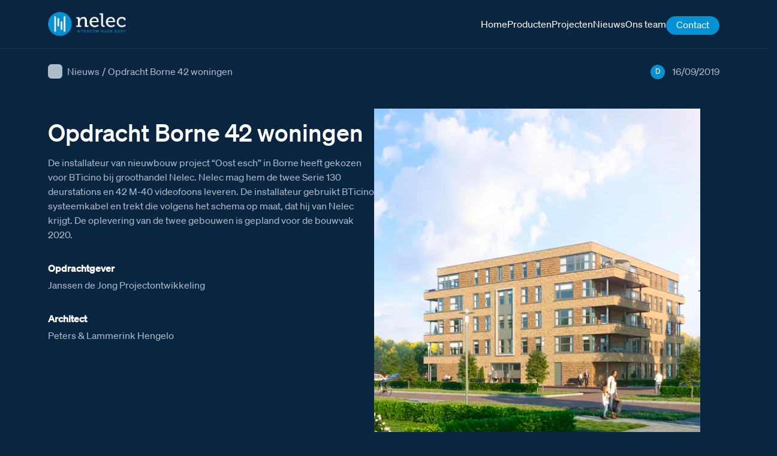

--- FILE ---
content_type: text/html; charset=UTF-8
request_url: https://www.nelec.com/opdracht-borne-42-woningen/
body_size: 12252
content:

<!DOCTYPE html>
<html lang="en-US" prefix="og: https://ogp.me/ns#">
<head>
	<meta charset=UTF-8>
	<meta http-equiv="X-UA-Compatible" content="IE=edge">
	<meta name="viewport" content="width=device-width, initial-scale=1.0">

    
   
	<link rel="stylesheet" href="https://cdn.plyr.io/3.7.3/plyr.css" />
	
<!-- Search Engine Optimization by Rank Math PRO - https://rankmath.com/ -->
<title>Opdracht Borne 42 woningen BTicino intercom</title>
<meta name="description" content="Opdracht Borne 42 woningen BTicino intercom"/>
<meta name="robots" content="follow, index, max-image-preview:large"/>
<link rel="canonical" href="https://www.nelec.com/opdracht-borne-42-woningen/" />
<meta property="og:locale" content="en_US" />
<meta property="og:type" content="article" />
<meta property="og:title" content="Opdracht Borne 42 woningen BTicino intercom" />
<meta property="og:description" content="Opdracht Borne 42 woningen BTicino intercom" />
<meta property="og:url" content="https://www.nelec.com/opdracht-borne-42-woningen/" />
<meta property="og:site_name" content="Nelec - Intercom made easy" />
<meta property="article:section" content="Uncategorized" />
<meta property="og:image" content="https://nelec.b-cdn.net/wp-content/uploads/2023/05/Nelec_Landscape_RGB-02-1024x538.png" />
<meta property="og:image:secure_url" content="https://nelec.b-cdn.net/wp-content/uploads/2023/05/Nelec_Landscape_RGB-02-1024x538.png" />
<meta property="og:image:width" content="1024" />
<meta property="og:image:height" content="538" />
<meta property="og:image:alt" content="Intercom Opdracht Borne 42 woningen" />
<meta property="og:image:type" content="image/png" />
<meta property="article:published_time" content="2019-09-16T00:00:00+00:00" />
<meta name="twitter:card" content="summary_large_image" />
<meta name="twitter:title" content="Opdracht Borne 42 woningen BTicino intercom" />
<meta name="twitter:description" content="Opdracht Borne 42 woningen BTicino intercom" />
<meta name="twitter:image" content="https://nelec.b-cdn.net/wp-content/uploads/2023/05/Nelec_Landscape_RGB-02-1024x538.png" />
<meta name="twitter:label1" content="Written by" />
<meta name="twitter:data1" content="Frédéric Meershoek" />
<meta name="twitter:label2" content="Time to read" />
<meta name="twitter:data2" content="Less than a minute" />
<script type="application/ld+json" class="rank-math-schema-pro">{"@context":"https://schema.org","@graph":[{"@type":"Organization","@id":"https://www.nelec.com/#organization","name":"Nelec - Intercom made easy","logo":{"@type":"ImageObject","@id":"https://www.nelec.com/#logo","url":"https://nelec.b-cdn.net/wp-content/uploads/2023/05/logo-vierkant-01.png","contentUrl":"https://nelec.b-cdn.net/wp-content/uploads/2023/05/logo-vierkant-01.png","caption":"Nelec - Intercom made easy","inLanguage":"en-US","width":"1000","height":"1000"}},{"@type":"WebSite","@id":"https://www.nelec.com/#website","url":"https://www.nelec.com","name":"Nelec - Intercom made easy","publisher":{"@id":"https://www.nelec.com/#organization"},"inLanguage":"en-US"},{"@type":"ImageObject","@id":"https://nelec.b-cdn.net/wp-content/uploads/2023/05/Nelec_Landscape_RGB-02.png","url":"https://nelec.b-cdn.net/wp-content/uploads/2023/05/Nelec_Landscape_RGB-02.png","width":"5001","height":"2626","inLanguage":"en-US"},{"@type":"BreadcrumbList","@id":"https://www.nelec.com/opdracht-borne-42-woningen/#breadcrumb","itemListElement":[{"@type":"ListItem","position":"1","item":{"@id":"https://www.nelec.com","name":"Home"}},{"@type":"ListItem","position":"2","item":{"@id":"https://www.nelec.com/opdracht-borne-42-woningen/","name":"Opdracht Borne 42 woningen"}}]},{"@type":"WebPage","@id":"https://www.nelec.com/opdracht-borne-42-woningen/#webpage","url":"https://www.nelec.com/opdracht-borne-42-woningen/","name":"Opdracht Borne 42 woningen BTicino intercom","datePublished":"2019-09-16T00:00:00+00:00","dateModified":"2019-09-16T00:00:00+00:00","isPartOf":{"@id":"https://www.nelec.com/#website"},"primaryImageOfPage":{"@id":"https://nelec.b-cdn.net/wp-content/uploads/2023/05/Nelec_Landscape_RGB-02.png"},"inLanguage":"en-US","breadcrumb":{"@id":"https://www.nelec.com/opdracht-borne-42-woningen/#breadcrumb"}},{"image":{"@id":"https://nelec.b-cdn.net/wp-content/uploads/2023/05/Nelec_Landscape_RGB-02.png"},"@type":"Off","@id":"https://www.nelec.com/opdracht-borne-42-woningen/#schema-3754453","isPartOf":{"@id":"https://www.nelec.com/opdracht-borne-42-woningen/#webpage"},"publisher":{"@id":"https://www.nelec.com/#organization"},"inLanguage":"en-US","mainEntityOfPage":{"@id":"https://www.nelec.com/opdracht-borne-42-woningen/#webpage"}}]}</script>
<!-- /Rank Math WordPress SEO plugin -->

<link rel='dns-prefetch' href='//nelec.b-cdn.net' />

<link href='https://nelec.b-cdn.net' rel='preconnect' />
<style id='wp-img-auto-sizes-contain-inline-css'>
img:is([sizes=auto i],[sizes^="auto," i]){contain-intrinsic-size:3000px 1500px}
/*# sourceURL=wp-img-auto-sizes-contain-inline-css */
</style>
<link rel='stylesheet' id='main-css' href='https://nelec.b-cdn.net/wp-content/themes/lowtide/assets/build/stylesheets/main.css?ver=1718276989' media='all' />
<script src="https://nelec.b-cdn.net/wp-includes/js/jquery/jquery.min.js?ver=3.7.1" id="jquery-core-js"></script>
<link rel="https://api.w.org/" href="https://www.nelec.com/wp-json/" /><link rel="alternate" title="JSON" type="application/json" href="https://www.nelec.com/wp-json/wp/v2/posts/93772" /><!-- start Simple Custom CSS and JS -->
<style>
:where(.wp-block-search__button-inside .wp-block-search__inside-wrapper) {
    border: 0 !important;
    padding: 0 !important;
}

.landingpage figcaption{
	display: none;
}

.page .text-block h2.text-block__heading {
    max-width: 90%;
}

.single-docs .document-video video {
	width: 100%;
}

.post-video {
	padding-bottom: 6rem;
}

.post-video  video {
	width: 100%;	
}

.nothing-found {
	display:flex;
	flex-direction: column;
	row-gap: 1rem;
}

.product-manual-video {
	padding-top: 6rem;
	padding-bottom: 6rem;
}

.product-manual-video .product-manual-video__heading {
	margin-bottom: 3rem;
}

.product-manual-video video {
	width: 100%;
}

.home .hero {
	min-height: 500px;
	margin-top: 35px;
}


.home .wp-block-search__inside-wrapper {
	border-radius:9999px;
}</style>
<!-- end Simple Custom CSS and JS -->
<!-- start Simple Custom CSS and JS -->
<style>
.landingspage #site-wrapper #content .viewer360 .container,
.single #site-wrapper #content .viewer360  .container {
	display: flex;
	align-items: center;
	justify-content: center;
	height: auto;
	max-height: 750px !important;
	margin-top: auto !important;
	margin-bottom: auto !important;
}

.landingspage #site-wrapper #content .viewer360 .container canvas,
.single #site-wrapper #content .viewer360  .container  canvas{
	height: auto !important;
}

.btn-to-top {
	display: none;
}</style>
<!-- end Simple Custom CSS and JS -->
<!-- start Simple Custom CSS and JS -->
<style>
@media screen and (min-width: 767px) and (max-width: 1023px){
	.home .wp-block-basic-blocks-hero-block.hero{
		height: 70vh !important;
		padding-top: 50px;
	}

	.home .wp-block-basic-blocks-hero-block.hero h1{
		line-height: 3.2rem;
	}
}

@media screen and (min-width: 1024px){
	.home .wp-block-basic-blocks-hero-block.hero{
		height: 70vh !important;
		padding-top: 70px;
	}

	.home .wp-block-basic-blocks-hero-block.hero h1{
		line-height: 3.2rem;
	}

}

@media screen and (min-width: 66rem){
	body {
		font-size: 1rem;
	}
}

.page-contact .wpforms-recaptcha-container{
	margin-top: calc(1rem + 7px);
}

#site-header .site-nav:not(.site-nav--footer) .menu-item--highlight>a {
    padding: 0.3rem 1rem 4.9rem 1rem;
    padding-bottom: calc(0.3rem + 3px);
}

.home .wp-block-basic-blocks-hero-block.hero .hero__media {
    height: 100vh;
    opacity: 0.40;
}

body.vve-page{
	font-size: 16px;
	color: #d6e1eb;
}

body.vve-page .text-block ul{
	padding-inline-start: 25px;
}

body.vve-page .container--horizontal.special-vve{
	flex-direction: column;
}

body.vve-page .text-block ul:not(.page-numbers){
	list-style-type: none;
}

body.vve-page .text-block ul:not(.page-numbers) li:before {
	filter: brightness(0) saturate(100%) invert(100%) sepia(100%) saturate(0%) hue-rotate(237deg) brightness(106%) contrast(102%);
    content: "";
    width: 15px;
    height: 10px;
    background-image: url(https://nelec.b-cdn.net/wp-content/uploads/2023/05/checkmark.svg);
    background-repeat: no-repeat;
    background-size: contain;
    background-position: center;
    display: inline-block;
	margin-right: -15px;
    position: relative;
    left: -28px;
    margin-top: 8px;
}


.vve-page .btn-accent{
	font-size: 16px;
    padding: 11px 18px 13px 20px;
    color: #fff;
	font-weight:500;
}

.vve-page .btn-accent::after{
	    width: 1.3rem;
	filter: brightness(0) saturate(100%) invert(100%) sepia(0%) saturate(30%) hue-rotate(102deg) brightness(106%) contrast(106%);
}

.vve-page .first-row .mt-small{
	margin-top: -15px;
}

.vve-page .first-row .mt-small.sub-col {
    margin-top: 10px;
}

.vve-page .container--horizontal.extra-row{
	margin-top: 4em;
}

.vve-page .p-tb {
    padding-top: 5rem;
}

.vve-page .data-item:nth-child(1), .vve-page .data-item:nth-child(3){
	display: none;
}

.vve-page .data-item__amount{
	font-size: 2.5em;
}

.vve-page .p-tb .row{
	    row-gap: 2rem;
}

.vve-page .one-col-text{
	margin:auto;
}

.vve-page .section-accordion{
	margin-top: 4em;
}

.vve-page .custom-acc-title, .vve-page h3{
	font-size: 1.75rem;
	color: #fff;
    font-family: "Soehne Kraftig",Helvetica,sans-serif;
    font-weight: normal;
    line-height: 1.25;
}

.vve-page .custom-acc-title{
	margin-bottom: 1em;
}

/* .vve-page .p-tb .mt-small{
	margin-top: -20px;
} */

.vve-page .p-tb .btn-container {
	margin-top: 0;
	margin-bottom: 20px;
}

.vve-page h1{
	line-height: 1.2;
}

.vve-page .text-block h2+p, .vve-page .text-block h2+p+p, .vve-page .text-block h2+ul {
    max-width: 500px;
}

/* Fix header shift */
@media screen and (min-width: 48rem){
	.page .container {
		padding-left: 2rem;
		padding-right: 2rem;
	}
	
	.vve-page .container--horizontal {
		-moz-column-gap: 4rem;
		column-gap: 4rem;
	}
}


.accordion-item:after {
    background-image: url(https://nelec.b-cdn.net/wp-content/uploads/2023/03/chevron_down_white-01.svg);
	background-repeat: no-repeat;
	background-size: cover;
    width: 25px;
    height: 25px;
    position: absolute;
    content: "";
    display: block;
    right: 20px;
    top: 20px;
	transition: .2s;
}

.accordion-item.is-open:after{
	transform: rotate(180deg);
}

.section-accordion .accordion-item__heading {
	padding-right: 2rem;
}

@media screen and (max-width: 767px){
	.section-accordion .accordion-item {
		padding: 1rem 3rem 1rem 1.5rem;
/* 		height: 70px; */
	}
	
	.section-accordion .accordion-item__heading {
		margin-bottom: 2rem;

	}
	
	.accordion-item:after{
		right: 10px;
		top: 24px;
		transition: .2s;
	}	
	
	.related-products-mobile .swiper-button-next,
	.related-posts .swiper-button-next {
		right: 0rem;
	}

	.section-accordion > .container{
		padding-left: 1em;
		padding-right: 1em;
	}
	
}



.single-producten .product-variations-items {
	justify-content: unset;
}

.related-item__link--media .related-item__media {
	width: 100%;
	height: 100%;
	object-fit: contain;
}

.archive .no-results {
	font-size: 1.25rem;
	max-width: 600px;
}

/* pagination */
.pagination .page-numbers.current {
	opacity: 1;
	background-color: #fff;
	color: rgba(10, 37, 64);
}

.pagination .page-numbers:hover {
	opacity: 1;
	background-color: #fff;
	color: rgba(10, 37, 64);
}


/* 360 viewer */
.single .Magic360-container .Magic360.m360-spin-x div {
	opacity: 1 !important;
}

.single .m360-loader {
	opacity: 1;
	transition: opacity 250ms ease;
}

.single .Magic360-container .Magic360.m360-spin-x .m360-loader[data-progress="100%"] {
	opacity: 0 !important;
}

/* single referenties */
.related-item--reference .related-item__link--media .related-item__media {
	width: 100%;
	height: 100%;
	object-fit: cover;
}

.post-featured-image .container {
	background-color: transparent;
}

@media screen and (min-width: 66rem) {
.post-featured-image .container {
	height: 525px;
  }
}


// 360viewer
body.single #main .Magic360-container .Magic360.m360-spin-x div {
	opacity: 0 !important;
	color: transparent !important;
}

body.single #content #main .Magic360-container .Magic360.m360-spin-x div a {
	opacity: 0 !important;
	color: transparent !important;
}

@media screen and (max-width: 36rem) {
	.single #site-wrapper #content .viewer360 .container {
		height: auto;
		max-height: 75vh;
	}
	
	.post-header-specs {
		overflow: hidden;
	}
}


/* team */
.team-item__image {
	max-width: 320px;
	height: 320px;
	margin-left: auto;
	margin-right: auto;
	object-fit: cover;
}

.team-block {
	row-gap: 6rem;
}
@media screen and (min-width: 48rem) {
	.team-item__image {
		max-width: 250px;
		height: 250px;
	}
}
@media screen and (min-width: 74rem) {
	.team-item__image {
		max-width: 320px;
		height: 320px;
	}
}




.ringtones-wrapper::after {
	pointer-events: none;
}



.producten-template-default .description h3 {
	margin-top: 1rem;
}

.producten-template-default .description h3:first-child {
	margin-top: 0;
}

.projectschema-template-default .post-featured-image__media {
	object-fit: contain;
	object-position: center;
}



.error404 #main {
padding-top: 18rem;
}

.error404 #main > .container {
	height: 100%;
	justify-content:center;
	align-items: center;
}

.error404 .not-found__content {
	margin-top: 1rem;
	max-width: 350px;
	text-align: center;
}





// homepage
.home .hero .wp-block-search__button:hover {
  color: #0492d4;
}

.home .hero .wp-block-search__button {
	border-color: #0492d4 !important;
	transition: 250ms ease-in-out;
}

.home .wp-block-search__button:hover {
	  color: #0492d4 !important;
}






.team-item__image {
  width: 100%;
}



.related-item__name {
	color: #fff;
}

/* fix detail page width for description boxes */
@media screen and (min-width: 66rem) {
	.description-item__text, .description-item__media {
		flex-basis: unset;
		width: calc(50% - 1rem);
	}
}



/* docs featured image - display full image */
.single-docs .post-featured-image__media {
	object-fit: contain;
	object-position: center;
}

/* landingspagina */
.page-template-template-landingspage .description-item .description-item__media,
.page-template-template-landingspage .description-item .description-item__text{
	width: 100%;
}

/* seo bram */
.seo-bram {
	font-size: 1rem;
	color: #0a2540;
}</style>
<!-- end Simple Custom CSS and JS -->
	<script>
		jQuery(document).ready(function($) {
			$('img').error(function() {
				$(this).attr('src', '/wp-content/px/F-2000.png');
			});
		});
	</script>

	<!-- Global site tag (gtag.js) - Google Analytics - GOOGLE ANALYTICS 4 -->
	<script async src="https://www.googletagmanager.com/gtag/js?id=G-XKMS64SC64"></script>
	<script>
		window.dataLayer = window.dataLayer || [];

		function gtag() {
			dataLayer.push(arguments);
		}
		gtag('js', new Date());

		gtag('config', 'G-XKMS64SC64');
	</script>


	<!-- Global site tag (gtag.js) - Google Analytics - GOOGLE ANALYTICS UNIVERSAL -->
	<script async src="https://www.googletagmanager.com/gtag/js?id=UA-40728269-1"></script>
	<script>
		window.dataLayer = window.dataLayer || [];

		function gtag() {
			dataLayer.push(arguments);
		}
		gtag('js', new Date());

		gtag('config', 'UA-40728269-1');
	</script>

	        <style>
            .aelm-link-group { 
                margin: 20px 0; 
                padding: 15px; 
                border: 1px solid #ddd; 
                border-radius: 5px;
                background: #f9f9f9;
            }
            .aelm-group-title { 
                margin-top: 0; 
                color: #333;
                font-size: 1.2em;
            }
            .aelm-link-item { 
                margin: 10px 0; 
                padding: 10px;
                background: white;
                border-left: 3px solid #0073aa;
                border-radius: 3px;
            }
            .aelm-link { 
                text-decoration: none; 
                color: #0073aa; 
                font-weight: bold;
                display: flex;
                align-items: center;
            }
            .aelm-link:hover { 
                color: #005a87; 
            }
            .aelm-icon { 
                width: 16px; 
                height: 16px; 
                margin-right: 8px; 
                vertical-align: middle; 
            }
            .aelm-before-text, .aelm-after-text { 
                margin: 10px 0; 
                font-style: italic;
                color: #666;
            }
            .aelm-link-before, .aelm-link-after { 
                font-size: 0.9em; 
                color: #666;
                margin: 5px 0;
            }
        </style>
        <link rel="icon" href="https://nelec.b-cdn.net/wp-content/uploads/2022/09/cropped-favicon-180x180-1-150x150-1-100x100.png" sizes="32x32" />
<link rel="icon" href="https://nelec.b-cdn.net/wp-content/uploads/2022/09/cropped-favicon-180x180-1-150x150-1.png" sizes="192x192" />
<link rel="apple-touch-icon" href="https://nelec.b-cdn.net/wp-content/uploads/2022/09/cropped-favicon-180x180-1-150x150-1.png" />
<meta name="msapplication-TileImage" content="https://nelec.b-cdn.net/wp-content/uploads/2022/09/cropped-favicon-180x180-1-150x150-1.png" />
<meta name="generator" content="WP Rocket 3.20.1.2" data-wpr-features="wpr_cdn wpr_preload_links wpr_desktop" /></head>
<body class="wp-singular post-template-default single single-post postid-93772 single-format-standard wp-theme-lowtide ">

	<div data-rocket-location-hash="d742042d86adbb12979affe948784cc4" id="site-wrapper">
		
		
<header data-rocket-location-hash="49f76a278c41d7b82ffb1a4cdf07c2cc" id="site-header" class="header-type_0">
	<div data-rocket-location-hash="40f22408a88335a0945fffe944caafc3" class="container">

					
			
<div class="site-branding">

		
		<a href="/" rel="home">
			<img class="site-branding__image" src="https://nelec.b-cdn.net/wp-content/themes/lowtide/assets/build/images/company/company-logo.svg" alt="Nelec">
		</a>


				
</div><!-- .site-branding -->
			<div class="header-content-wrapper header-content-wrapper--left">
				

			<nav class="site-nav site-nav--primary" role="navigation" aria-label="Main Menu">
			<ul class="menu" role="list">
				
			

	
	<li class="menu-item  ">
		<a class="menu-item__link"
			href="https://www.nelec.com/"
			title="Home"
			target="_self"
		>
						
			<span class="menu-item__text">Home</span>
		</a><!-- .menu-item__link -->
	</li><!-- .menu-item -->




	
	<li class="menu-item  ">
		<a class="menu-item__link"
			href="/producten/?type%5B%5D=videofoon&#038;brand%5B%5D=bticino"
			title="Producten"
			target="_self"
		>
						
			<span class="menu-item__text">Producten</span>
		</a><!-- .menu-item__link -->
	</li><!-- .menu-item -->




	
	<li class="menu-item  ">
		<a class="menu-item__link"
			href="https://www.nelec.com/projecten/"
			title="Projecten"
			target="_self"
		>
						
			<span class="menu-item__text">Projecten</span>
		</a><!-- .menu-item__link -->
	</li><!-- .menu-item -->




	
	<li class="menu-item  ">
		<a class="menu-item__link"
			href="https://www.nelec.com/nieuws/"
			title="Nieuws"
			target="_self"
		>
						
			<span class="menu-item__text">Nieuws</span>
		</a><!-- .menu-item__link -->
	</li><!-- .menu-item -->




	
	<li class="menu-item  ">
		<a class="menu-item__link"
			href="https://www.nelec.com/ons-team/"
			title="Ons team"
			target="_self"
		>
						
			<span class="menu-item__text">Ons team</span>
		</a><!-- .menu-item__link -->
	</li><!-- .menu-item -->




	
	<li class="menu-item  menu-item--highlight">
		<a class="menu-item__link"
			href="https://www.nelec.com/direct-contact-met-nelec/"
			title="Contact"
			target="_self"
		>
						
			<span class="menu-item__text">Contact</span>
		</a><!-- .menu-item__link -->
	</li><!-- .menu-item -->




			</ul><!-- .menu -->
		</nav><!-- .site-nav -->
	
			</div><!-- .header-content-wrapper--left -->
		

				
		
<input id="nav-control" type="checkbox">

<div class="nav-control">
	<label class="nav-control__label" for="nav-control"></label>
	<button class="btn-ham btn-ham--open">
		<span class="btn-ham__line btn-ham__line-top"></span>
		<span class="btn-ham__line btn-ham__line-middle"></span>
		<span class="btn-ham__line btn-ham__line-bottom"></span>
	</button> <!-- .btn-ham -->
</div><!-- .nav-control -->
	</div><!-- .container -->
</header><!-- #site-header --><div data-rocket-location-hash="9aeef69b3a30307314ed240f74205056" id="content" class="site-content"><main data-rocket-location-hash="5fe481d74ed389f656ddbee196eb8ebf" id="main" class="site-main"><header class=post-header><div class="container"><div class="breadcrumbs"><span class="breadcrumbs-item breadcrumbs-item--type"><a class="breadcrumbs-item__link" href="/nieuws">Nieuws</a></span><span class="breadcrumbs__seperator">/</span><span class="breadcrumbs-item breadcrumbs-item--title">Opdracht Borne 42 woningen</span></div><ul class="post-header-specs" role="list">
<li class="post-header-specs-item">
			<span class="post-header-specs-item__icon">D</span>
	
			<span class="post-header-specs-item__name">16/09/2019</span>
	
	<div class="post-header-specs-item__info">
		Datum van oplevering	</div>
</li><!-- .post-header-specs-item -->

</ul></div></header><div class="description"><div class="container">
	
		
		<div class="description-item description-item--image description-item--description ">
							<div class="description-item__text">

											<h1>Opdracht Borne 42 woningen</h1>
					
					<p>De installateur van nieuwbouw project “Oost esch” in Borne heeft gekozen voor BTicino bij groothandel Nelec. Nelec mag hem de twee Serie 130 deurstations en 42 M-40 videofoons leveren. De installateur gebruikt BTicino systeemkabel en trekt die volgens het schema op maat, dat hij van Nelec krijgt. De oplevering van de twee gebouwen is gepland voor de bouwvak 2020.</p>
<p><strong>Opdrachtgever</strong><br />
Janssen de Jong Projectontwikkeling</p>
<p><strong>Architect</strong><br />
Peters &#038; Lammerink Hengelo</p>
				</div>
			
							<img class="description-item__media" src="https://nelec.b-cdn.net/wp-content/uploads/2020/06/GBM_19-0861.jpg?width=550" alt="" width="500" height="700" loading="lazy">
					</div>

	
	
	
	
	
	
	</div></div><section class="related-posts related-posts--product"><div class="container"><div class="related-posts-intro"><h2 class="related-posts__heading">Producten uit dit bericht</h2><a class="btn-secondary" href="/projecten/?related_id=93772" title="Bekijk alle toegepaste items">Alle producten uit dit bericht</a></div><div class="related-products-mobile"><div class="swiper"><div class="swiper-wrapper">
<div class="swiper-slide related-item">
	<a class="related-item__link--media" href="https://www.nelec.com/producten/deurstation-serie-131v-met-bticino-beldrukkers/">
		<img class="related-item__media  " src="https://nelec.b-cdn.net/wp-content/px/Q-3350.png?width=600" alt="" width="500" height="275" loading="lazy">
	</a>

		
	<p class="related-item__name">Deurstation Serie 131V met BTicino beldrukkers</p>

		<a class="related-item__link--brand" href="/bticino">
					<img class="related-item__brand" src="https://nelec.b-cdn.net/wp-content/themes/lowtide/assets/build/images/brands/bticino.svg" alt="" width="70" height="12" loading="lazy">
			</a><!-- .related-item__link -->
	
	<a class="related-item__link" href="https://www.nelec.com/producten/deurstation-serie-131v-met-bticino-beldrukkers/">Bekijk product</a>
</div><!-- .related-item .swiper-slide -->
<div class="swiper-slide related-item">
	<a class="related-item__link--media" href="https://www.nelec.com/producten/e-67-systeemvoeding/">
		<img class="related-item__media image-ratio--100 " src="https://nelec.b-cdn.net/wp-content/px/Q-3443.png?width=600" alt="" width="500" height="275" loading="lazy">
	</a>

		
	<p class="related-item__name">E-67 systeemvoeding</p>

		<a class="related-item__link--brand" href="/bticino">
					<img class="related-item__brand" src="https://nelec.b-cdn.net/wp-content/themes/lowtide/assets/build/images/brands/bticino.svg" alt="" width="70" height="12" loading="lazy">
			</a><!-- .related-item__link -->
	
	<a class="related-item__link" href="https://www.nelec.com/producten/e-67-systeemvoeding/">Bekijk product</a>
</div><!-- .related-item .swiper-slide -->
<div class="swiper-slide related-item">
	<a class="related-item__link--media" href="https://www.nelec.com/producten/dz-rel/">
		<img class="related-item__media image-ratio--50 " src="https://nelec.b-cdn.net/wp-content/px/Q-3331.png?width=600" alt="" width="500" height="275" loading="lazy">
	</a>

		
	<p class="related-item__name">DZ-Rel</p>

		<a class="related-item__link--brand" href="/bticino">
					<img class="related-item__brand" src="https://nelec.b-cdn.net/wp-content/themes/lowtide/assets/build/images/brands/bticino.svg" alt="" width="70" height="12" loading="lazy">
			</a><!-- .related-item__link -->
	
	<a class="related-item__link" href="https://www.nelec.com/producten/dz-rel/">Bekijk product</a>
</div><!-- .related-item .swiper-slide -->
<div class="swiper-slide related-item">
	<a class="related-item__link--media" href="https://www.nelec.com/producten/m-40-bergen-videofoon/">
		<img class="related-item__media image-ratio--200 " src="https://nelec.b-cdn.net/wp-content/px/Q-3041.png?width=600" alt="" width="500" height="275" loading="lazy">
	</a>

		
	<p class="related-item__name">M-40 Bergen videofoon</p>

		<a class="related-item__link--brand" href="/bticino">
					<img class="related-item__brand" src="https://nelec.b-cdn.net/wp-content/themes/lowtide/assets/build/images/brands/bticino.svg" alt="" width="70" height="12" loading="lazy">
			</a><!-- .related-item__link -->
	
	<a class="related-item__link" href="https://www.nelec.com/producten/m-40-bergen-videofoon/">Bekijk product</a>
</div><!-- .related-item .swiper-slide -->
<div class="swiper-slide related-item">
	<a class="related-item__link--media" href="https://www.nelec.com/producten/vv-videoverdeler/">
		<img class="related-item__media image-ratio--50 " src="https://nelec.b-cdn.net/wp-content/px/Q-3026.png?width=600" alt="" width="500" height="275" loading="lazy">
	</a>

		
	<p class="related-item__name">VV Videoverdeler</p>

		<a class="related-item__link--brand" href="/bticino">
					<img class="related-item__brand" src="https://nelec.b-cdn.net/wp-content/themes/lowtide/assets/build/images/brands/bticino.svg" alt="" width="70" height="12" loading="lazy">
			</a><!-- .related-item__link -->
	
	<a class="related-item__link" href="https://www.nelec.com/producten/vv-videoverdeler/">Bekijk product</a>
</div><!-- .related-item .swiper-slide -->
<div class="swiper-slide related-item">
	<a class="related-item__link--media" href="https://www.nelec.com/producten/schema-en-service-video/">
		<img class="related-item__media  " src="https://nelec.b-cdn.net/wp-content/px/Q-3556.png?width=600" alt="" width="500" height="275" loading="lazy">
	</a>

		
	<p class="related-item__name">Schema en service video</p>

		<a class="related-item__link--brand" href="/bticino">
					<img class="related-item__brand" src="https://nelec.b-cdn.net/wp-content/themes/lowtide/assets/build/images/brands/bticino.svg" alt="" width="70" height="12" loading="lazy">
			</a><!-- .related-item__link -->
	
	<a class="related-item__link" href="https://www.nelec.com/producten/schema-en-service-video/">Bekijk product</a>
</div><!-- .related-item .swiper-slide --></div><div class="swiper-button-prev"></div><div class="swiper-button-next"></div><div class="swiper-scrollbar"></div></div></div><div class="related-posts-items related-posts-items--overview">
<div class="related-item">
	<a class="related-item__link--media" href="https://www.nelec.com/producten/deurstation-serie-131v-met-bticino-beldrukkers/">
		<img class="related-item__media " src="https://nelec.b-cdn.net/wp-content/px/Q-3350.png?width=250" alt="" width="500" height="275" loading="lazy">
	</a>

	<p class="related-item__info">Deurstation Serie 131V met BTicino beldrukkers</p>
</div><!-- .related-item -->
<div class="related-item">
	<a class="related-item__link--media" href="https://www.nelec.com/producten/e-67-systeemvoeding/">
		<img class="related-item__media image-ratio--100" src="https://nelec.b-cdn.net/wp-content/px/Q-3443.png?width=250" alt="" width="500" height="275" loading="lazy">
	</a>

	<p class="related-item__info">E-67 systeemvoeding</p>
</div><!-- .related-item -->
<div class="related-item">
	<a class="related-item__link--media" href="https://www.nelec.com/producten/dz-rel/">
		<img class="related-item__media image-ratio--50" src="https://nelec.b-cdn.net/wp-content/px/Q-3331.png?width=250" alt="" width="500" height="275" loading="lazy">
	</a>

	<p class="related-item__info">DZ-Rel</p>
</div><!-- .related-item -->
<div class="related-item">
	<a class="related-item__link--media" href="https://www.nelec.com/producten/m-40-bergen-videofoon/">
		<img class="related-item__media image-ratio--200" src="https://nelec.b-cdn.net/wp-content/px/Q-3041.png?width=250" alt="" width="500" height="275" loading="lazy">
	</a>

	<p class="related-item__info">M-40 Bergen videofoon</p>
</div><!-- .related-item -->
<div class="related-item">
	<a class="related-item__link--media" href="https://www.nelec.com/producten/vv-videoverdeler/">
		<img class="related-item__media image-ratio--50" src="https://nelec.b-cdn.net/wp-content/px/Q-3026.png?width=250" alt="" width="500" height="275" loading="lazy">
	</a>

	<p class="related-item__info">VV Videoverdeler</p>
</div><!-- .related-item -->
<div class="related-item">
	<a class="related-item__link--media" href="https://www.nelec.com/producten/schema-en-service-video/">
		<img class="related-item__media " src="https://nelec.b-cdn.net/wp-content/px/Q-3556.png?width=250" alt="" width="500" height="275" loading="lazy">
	</a>

	<p class="related-item__info">Schema en service video</p>
</div><!-- .related-item --></div></div></section><section class="documents-overview documents-overview--bytype"><div class="container"><div class="expand-wrapper-outer"><ul class="documents-overview-wrapper expand-wrapper" role="list"><li class="document-item-wrapper"><h3 class="document-item-wrapper__heading">Gebruiksaanwijzingen</h3><ul role="list">

<li class="document-item">

	<a class="document-item__link" href="https://www.nelec.com/LK/Folder_M-40_manual.pdf" target="_blank">Gebruiksaanwijzing voor de BTicino M-40 videofoon</a>

			
		<button class="btn-info">
							<object class="btn-info__icon" data="https://nelec.b-cdn.net/wp-content/themes/lowtide/assets/build/icons/info.svg" width="24" height="24"></object>
					</button>
		
		<div class="document-item__info">
			<p>Dit is de Nelec gebruiksaanwijzing voor de bewoner. Er staat in wat de mogelijkheden zijn van de M-40 videofoon en hoe je bijvoorbeeld de ringtone instelt. De gebruiksaanwijzing wordt bij de videofoon geleverd en kan gratis nabesteld worden &#8211; bij courante artikelen.</p>
		</div>
		
	
</li><!-- .documents-overview-item -->

<li class="document-item">

	<a class="document-item__link" href="https://www.nelec.com/LK/Folder_Serie_131_manual.pdf" target="_blank">Gebruiksaanwijzing voor het Serie 131V deurstation</a>

			
		<button class="btn-info">
							<object class="btn-info__icon" data="https://nelec.b-cdn.net/wp-content/themes/lowtide/assets/build/icons/info.svg" width="24" height="24"></object>
					</button>
		
		<div class="document-item__info">
			<p>Dit is de Nelec gebruiksaanwijzing voor de bewoner. Er staat in hoe het Serie 131 deurstation werkt.</p>
		</div>
		
	
</li><!-- .documents-overview-item --></ul></li><li class="document-item-wrapper"><h3 class="document-item-wrapper__heading">Installatiewijzers</h3><ul role="list">

<li class="document-item">

	<a class="document-item__link" href="https://www.nelec.com/LKp/VV.pdf" target="_blank">Installatiewijzer VV</a>

			
		<button class="btn-info">
							<object class="btn-info__icon" data="https://nelec.b-cdn.net/wp-content/themes/lowtide/assets/build/icons/info.svg" width="24" height="24"></object>
					</button>
		
		<div class="document-item__info">
			<p>De Nelec installatiewijzer voor de BTicino VV Videoverdeler voor vier videofoons of om vier stijgers door te lussen.</p>
		</div>
		
	
</li><!-- .documents-overview-item -->

<li class="document-item">

	<a class="document-item__link" href="https://www.nelec.com/LKp/Systeem_DOS.pdf" target="_blank">Installatiewijzer tweedraads systeem video</a>

			
		<button class="btn-info">
							<object class="btn-info__icon" data="https://nelec.b-cdn.net/wp-content/themes/lowtide/assets/build/icons/info.svg" width="24" height="24"></object>
					</button>
		
		<div class="document-item__info">
			<p>Uitleg systeem BTicino video, deurstations, stijgers, afstanden, videofoons, componenten, meerdere toestellen tegelijk.</p>
		</div>
		
	
</li><!-- .documents-overview-item -->

<li class="document-item">

	<a class="document-item__link" href="https://www.nelec.com/LKp/S131V.pdf" target="_blank">Installatiewijzer Serie 131V deurstation</a>

			
		<button class="btn-info">
							<object class="btn-info__icon" data="https://nelec.b-cdn.net/wp-content/themes/lowtide/assets/build/icons/info.svg" width="24" height="24"></object>
					</button>
		
		<div class="document-item__info">
			<p>De Nelec installatiewijzer voor het BTicino Serie 131V video deurstation met BTicino drukkers.</p>
		</div>
		
	
</li><!-- .documents-overview-item -->

<li class="document-item">

	<a class="document-item__link" href="https://www.nelec.com/LKp/M-40.pdf" target="_blank">Installatiewijzer M-40 videofoon</a>

			
		<button class="btn-info">
							<object class="btn-info__icon" data="https://nelec.b-cdn.net/wp-content/themes/lowtide/assets/build/icons/info.svg" width="24" height="24"></object>
					</button>
		
		<div class="document-item__info">
			<p>De Nelec installatiewijzer voor de BTicino videofoon M-40 Bergen color (Classe 100 V12B).</p>
		</div>
		
	
</li><!-- .documents-overview-item -->

<li class="document-item">

	<a class="document-item__link" href="https://www.nelec.com/LKp/DZ-Rel.pdf" target="_blank">Installatiewijzer DZ-Rel</a>

			
		<button class="btn-info">
							<object class="btn-info__icon" data="https://nelec.b-cdn.net/wp-content/themes/lowtide/assets/build/icons/info.svg" width="24" height="24"></object>
					</button>
		
		<div class="document-item__info">
			<p>De Nelec installatiewijzer voor het BTicino DZ-Rel, het deuropen Normally Opened (NO) relais voor de BTicino 12Vdc uitgang van het deurstation.</p>
		</div>
		
	
</li><!-- .documents-overview-item -->

<li class="document-item">

	<a class="document-item__link" href="https://www.nelec.com/LKp/E-67.pdf" target="_blank">Installatiewijzer E-67 voeding</a>

			
		<button class="btn-info">
							<object class="btn-info__icon" data="https://nelec.b-cdn.net/wp-content/themes/lowtide/assets/build/icons/info.svg" width="24" height="24"></object>
					</button>
		
		<div class="document-item__info">
			<p>De Nelec installatiewijzer voor de BTicino E-67 video systeemvoeding met ingebouwde AV. De E-67 is de nieuwe standaard systeemvoeding van het tweedraads systeem en levert 1200 mA. De E-67 heeft een ingebouwde Audio/Video Adaptor. De E-67 heeft een BUS uitgangen voor buitenpost en stijgers en een voedingsuitgang 1-2 met 28,5 Vdc. Haal voor een reset de spanning eraf en wacht zeker 90 seconden.</p>
<p>Mogelijkheden aansluiten buitenposten en stijgers op de E-67:<br />
of een buitenpost en een stijger<br />
of twee buitenposten en een stijger<br />
of een buitenpost en twee stijgers.</p>
		</div>
		
	
</li><!-- .documents-overview-item --></ul></li><li class="document-item-wrapper"><h3 class="document-item-wrapper__heading">Afmetingen</h3><ul role="list">

<li class="document-item">

	<a class="document-item__link" href="https://nelec.b-cdn.net/wp-content/SizeP/DZ-Rel.pdf" target="_blank">Afmetingen van het DZ-Rel relais</a>

			
		<button class="btn-info">
							<object class="btn-info__icon" data="https://nelec.b-cdn.net/wp-content/themes/lowtide/assets/build/icons/info.svg" width="24" height="24"></object>
					</button>
		
		<div class="document-item__info">
			<p>De afmetingen van de DZ-Rel.</p>
		</div>
		
	
</li><!-- .documents-overview-item -->

<li class="document-item">

	<a class="document-item__link" href="https://nelec.b-cdn.net/wp-content/SizeP/VV.pdf" target="_blank">Afmetingen van de VV Videoverdeler</a>

			
		<button class="btn-info">
							<object class="btn-info__icon" data="https://nelec.b-cdn.net/wp-content/themes/lowtide/assets/build/icons/info.svg" width="24" height="24"></object>
					</button>
		
		<div class="document-item__info">
			<p>De afmetingen van de VV Videoverdeler.</p>
		</div>
		
	
</li><!-- .documents-overview-item -->

<li class="document-item">

	<a class="document-item__link" href="https://nelec.b-cdn.net/wp-content/SizeP/E-67.pdf" target="_blank">Afmetingen van de E-67 voeding</a>

			
		<button class="btn-info">
							<object class="btn-info__icon" data="https://nelec.b-cdn.net/wp-content/themes/lowtide/assets/build/icons/info.svg" width="24" height="24"></object>
					</button>
		
		<div class="document-item__info">
			<p>De afmetingen van de E-67 voeding.</p>
		</div>
		
	
</li><!-- .documents-overview-item -->

<li class="document-item">

	<a class="document-item__link" href="https://nelec.b-cdn.net/wp-content/SizeP/M-40.pdf" target="_blank">Afmetingen van de videofoon M-40 Bergen</a>

			
		<button class="btn-info">
							<object class="btn-info__icon" data="https://nelec.b-cdn.net/wp-content/themes/lowtide/assets/build/icons/info.svg" width="24" height="24"></object>
					</button>
		
		<div class="document-item__info">
			<p>De afmetingen van de videofoon M-40 Bergen.</p>
		</div>
		
	
</li><!-- .documents-overview-item --></ul></li></ul></div><button class="btn-expand">Toon meer</button></div></section><section class="related-posts related-posts--reference"><div class="container"><div class="related-posts-intro"><h2 class="related-posts__heading">Projecten die hiermee te maken hebben</h2><a class="btn-secondary" href="/projecten/?related_id=93772" title="Bekijk alle toegepaste items">Alle projecten die hiermee te maken hebben</a></div><div class="swiper"><div class="swiper-wrapper">
<div class="swiper-slide related-item">
	<a class="related-item__link--media" href="https://www.nelec.com/projecten/beekbalkon-bornsche-maten-in-borne-met-27-woningen/">
		<img class="related-item__media  " src="https://nelec.b-cdn.net/wp-content/uploads/2020/06/GBM_19-0861.jpg?width=600" alt="" width="500" height="275" loading="lazy">
	</a>

		
	<p class="related-item__name">Beekbalkon Bornsche Maten in Borne met 27 woningen</p>

	
	<a class="related-item__link" href="https://www.nelec.com/projecten/beekbalkon-bornsche-maten-in-borne-met-27-woningen/">Bekijk project</a>
</div><!-- .related-item .swiper-slide --></div><div class="swiper-button-prev"></div><div class="swiper-button-next"></div><div class="swiper-scrollbar"></div></div></div></section><section class="related-posts related-posts--news"><div class="container"><div class="related-posts-intro related-posts-intro--similar"><h2 class="related-posts__heading">Bekijk ook ander nieuws</h2><p>Lees hier meer over intercoms. Je kan bij de nieuwsitems doorklikken naar de bijbehorende producten en projecten.</p>
</div><div class="swiper"><div class="swiper-wrapper">
<div class="swiper-slide related-item">
	<a class="related-item__link--media" href="https://www.nelec.com/storing-netatmo-cloud/">
		<img class="related-item__media  image-cover " src="https://nelec.b-cdn.net/wp-content/uploads/2023/12/Nieuwe-App.jpg?width=600" alt="" width="500" height="275" loading="lazy">
	</a>

			<p class="related-item__date">September 16, 2019</p>
		
	<p class="related-item__name">Storing Netatmo cloud</p>

	
	<a class="related-item__link" href="https://www.nelec.com/storing-netatmo-cloud/">Bekijk bericht</a>
</div><!-- .related-item .swiper-slide -->
<div class="swiper-slide related-item">
	<a class="related-item__link--media" href="https://www.nelec.com/video-gebruiksaanwijzing-m-50/">
		<img class="related-item__media  image-cover " src="https://nelec.b-cdn.net/wp-content/px/Q-3236.jpg?width=600" alt="" width="500" height="275" loading="lazy">
	</a>

			<p class="related-item__date">September 16, 2019</p>
		
	<p class="related-item__name">Video gebruiksaanwijzing M-50</p>

	
	<a class="related-item__link" href="https://www.nelec.com/video-gebruiksaanwijzing-m-50/">Bekijk bericht</a>
</div><!-- .related-item .swiper-slide -->
<div class="swiper-slide related-item">
	<a class="related-item__link--media" href="https://www.nelec.com/klant-bedankt-erik/">
		<img class="related-item__media  image-cover " src="https://nelec.b-cdn.net/wp-content/px/Q-3393.jpg?width=600" alt="" width="500" height="275" loading="lazy">
	</a>

			<p class="related-item__date">September 16, 2019</p>
		
	<p class="related-item__name">Klant bedankt Erik</p>

	
	<a class="related-item__link" href="https://www.nelec.com/klant-bedankt-erik/">Bekijk bericht</a>
</div><!-- .related-item .swiper-slide --></div></div></div></main>
	<div data-rocket-location-hash="c9bd8198481156ea91fe0d1c7a79667e" id="site-mobile-navigation" class="">
		<button class="mobile-navigation__close" aria-label="closed">Close Menu</button>
		
					

			<nav class="site-nav " role="navigation" aria-label="Mobile Menu">
			<ul class="menu" role="list">
				
			

	
	<li class="menu-item  ">
		<a class="menu-item__link"
			href="https://www.nelec.com/"
			title="Home"
			target="_self"
		>
						
			<span class="menu-item__text">Home</span>
		</a><!-- .menu-item__link -->
	</li><!-- .menu-item -->




	
	<li class="menu-item  ">
		<a class="menu-item__link"
			href="/producten/?type%5B%5D=videofoon&#038;brand%5B%5D=bticino"
			title="Producten"
			target="_self"
		>
						
			<span class="menu-item__text">Producten</span>
		</a><!-- .menu-item__link -->
	</li><!-- .menu-item -->




	
	<li class="menu-item  ">
		<a class="menu-item__link"
			href="https://www.nelec.com/projecten/"
			title="Projecten"
			target="_self"
		>
						
			<span class="menu-item__text">Projecten</span>
		</a><!-- .menu-item__link -->
	</li><!-- .menu-item -->




	
	<li class="menu-item  ">
		<a class="menu-item__link"
			href="https://www.nelec.com/nieuws/"
			title="Nieuws"
			target="_self"
		>
						
			<span class="menu-item__text">Nieuws</span>
		</a><!-- .menu-item__link -->
	</li><!-- .menu-item -->




	
	<li class="menu-item  ">
		<a class="menu-item__link"
			href="https://www.nelec.com/ons-team/"
			title="Ons team"
			target="_self"
		>
						
			<span class="menu-item__text">Ons team</span>
		</a><!-- .menu-item__link -->
	</li><!-- .menu-item -->




	
	<li class="menu-item  menu-item--highlight">
		<a class="menu-item__link"
			href="https://www.nelec.com/direct-contact-met-nelec/"
			title="Contact"
			target="_self"
		>
						
			<span class="menu-item__text">Contact</span>
		</a><!-- .menu-item__link -->
	</li><!-- .menu-item -->




			</ul><!-- .menu -->
		</nav><!-- .site-nav -->
	
				
	</div><!-- #site-mobile-navigation -->
	
	
<footer data-rocket-location-hash="5eae4ae5c6fb7a9f457bf0b8af47d207" id="site-footer">
	<div class="container">

		<ul class="footer-items" role="list">
			<li class="footer-item footer-item--heading footer-item--contact" role ="list">
			<!-- <ul class="menu menu-dropdown" role="list"> -->
				<span class="footer-item__text">Contact</span>
				
				<ul class="footer-inner-items" role="list">

				
											<li class="footer-item">Nelec BV</li>
									
											<li class="footer-item">Gyroscoopweg 106</li>
									
											<li class="footer-item">1042 AX, Amsterdam</li>
									
											<li class="footer-item">020-6352350</li>
									
											<li class="footer-item"><a class="footer-item__link" href="mailto:info@nelec.com">info@nelec.com</a></li>
									
											<li class="footer-item">BTW: 007970237B01</li>
									
											<li class="footer-item">IBAN: NL90ABNA0601712056</li>
									
											<li class="footer-item">KVK: 33259107</li>
									
				</ul><!-- .footer-item -->

			

				
			
	
	<li class="footer-item  footer-item--heading">
		
		<a class="footer-item__link"
			href="#"
			title="Informatie"
			target="_self"
		>
						
			<span class="footer-item__text">Informatie</span>
		</a><!-- .footer-item__link -->
			
		<ul class="footer-inner-items" role="list">

							
				<li class="footer-item ">
					<a class="footer-item__link"
						href="https://www.nelec.com/faq/"
						title="FAQ"
						target="_self"
					>
						<span class="footer-item__text">FAQ</span>
					</a><!-- .footer-item__link -->
				</li><!--footer-inner-items -->
							
				<li class="footer-item ">
					<a class="footer-item__link"
						href="https://www.nelec.com/ons-team/"
						title="Ons team"
						target="_self"
					>
						<span class="footer-item__text">Ons team</span>
					</a><!-- .footer-item__link -->
				</li><!--footer-inner-items -->
							
				<li class="footer-item ">
					<a class="footer-item__link"
						href="/docs/?type%5B%5D=installatiewijzer&#038;brand%5B%5D=bticino"
						title="Documentatie centrum"
						target="_self"
					>
						<span class="footer-item__text">Documentatie centrum</span>
					</a><!-- .footer-item__link -->
				</li><!--footer-inner-items -->
							
				<li class="footer-item ">
					<a class="footer-item__link"
						href="https://www.nelec.com/vacatures/"
						title="Vacatures"
						target="_self"
					>
						<span class="footer-item__text">Vacatures</span>
					</a><!-- .footer-item__link -->
				</li><!--footer-inner-items -->
							
				<li class="footer-item ">
					<a class="footer-item__link"
						href="https://www.nelec.com/sitemap.xml"
						title="Sitemap"
						target="_self"
					>
						<span class="footer-item__text">Sitemap</span>
					</a><!-- .footer-item__link -->
				</li><!--footer-inner-items -->
			
		</ul><!-- .footer-inner-items -->
	</li><!-- .footer-item -->


	
	<li class="footer-item  footer-item--heading">
		
		<a class="footer-item__link"
			href="#"
			title="Informatiepagina&#039;s"
			target="_self"
		>
						
			<span class="footer-item__text">Informatiepagina&#039;s</span>
		</a><!-- .footer-item__link -->
			
		<ul class="footer-inner-items" role="list">

							
				<li class="footer-item ">
					<a class="footer-item__link"
						href="https://www.nelec.com/review-barto-elektro-over-nelec/"
						title="Klantreview installateur"
						target="_self"
					>
						<span class="footer-item__text">Klantreview installateur</span>
					</a><!-- .footer-item__link -->
				</li><!--footer-inner-items -->
							
				<li class="footer-item ">
					<a class="footer-item__link"
						href="https://www.nelec.com/naar-deurbel-nl/"
						title="Deurbel.nl"
						target="_self"
					>
						<span class="footer-item__text">Deurbel.nl</span>
					</a><!-- .footer-item__link -->
				</li><!--footer-inner-items -->
							
				<li class="footer-item ">
					<a class="footer-item__link"
						href="https://www.nelec.com/je-hebt-op-het-elvox-schema-van-nelec-geklikt/"
						title="Het vervangen van een Elvox intercomsysteem"
						target="_self"
					>
						<span class="footer-item__text">Het vervangen van een Elvox intercomsysteem</span>
					</a><!-- .footer-item__link -->
				</li><!--footer-inner-items -->
							
				<li class="footer-item ">
					<a class="footer-item__link"
						href="https://www.nelec.com/je-hebt-op-het-deurbel-schema-van-nelec-geklikt/"
						title="Onderhoud aan een Deurbel installatie"
						target="_self"
					>
						<span class="footer-item__text">Onderhoud aan een Deurbel installatie</span>
					</a><!-- .footer-item__link -->
				</li><!--footer-inner-items -->
							
				<li class="footer-item ">
					<a class="footer-item__link"
						href="https://www.nelec.com/je-hebt-op-een-oud-tegui-schema-van-nelec-geklikt/"
						title="Het vervangen van een Tegui intercomsysteem"
						target="_self"
					>
						<span class="footer-item__text">Het vervangen van een Tegui intercomsysteem</span>
					</a><!-- .footer-item__link -->
				</li><!--footer-inner-items -->
							
				<li class="footer-item ">
					<a class="footer-item__link"
						href="https://www.nelec.com/je-hebt-op-een-oud-bitron-schema-van-nelec-geklikt/"
						title="Het vervangen van een Bitron intercomsysteem"
						target="_self"
					>
						<span class="footer-item__text">Het vervangen van een Bitron intercomsysteem</span>
					</a><!-- .footer-item__link -->
				</li><!--footer-inner-items -->
			
		</ul><!-- .footer-inner-items -->
	</li><!-- .footer-item -->


	
	<li class="footer-item  footer-item--heading">
		
		<a class="footer-item__link"
			href="#"
			title="Producten"
			target="_self"
		>
						
			<span class="footer-item__text">Producten</span>
		</a><!-- .footer-item__link -->
			
		<ul class="footer-inner-items" role="list">

							
				<li class="footer-item ">
					<a class="footer-item__link"
						href="https://www.nelec.com/producten/"
						title="Alle producten"
						target="_self"
					>
						<span class="footer-item__text">Alle producten</span>
					</a><!-- .footer-item__link -->
				</li><!--footer-inner-items -->
							
				<li class="footer-item ">
					<a class="footer-item__link"
						href="/producten/?type%5B%5D=video-deurstation&#038;brand%5B%5D=bticino"
						title="Deurstations"
						target="_self"
					>
						<span class="footer-item__text">Deurstations</span>
					</a><!-- .footer-item__link -->
				</li><!--footer-inner-items -->
							
				<li class="footer-item ">
					<a class="footer-item__link"
						href="/producten/?type%5B%5D=video-deurstation&#038;brand%5B%5D=bticino"
						title="Videofoons"
						target="_self"
					>
						<span class="footer-item__text">Videofoons</span>
					</a><!-- .footer-item__link -->
				</li><!--footer-inner-items -->
							
				<li class="footer-item ">
					<a class="footer-item__link"
						href="/producten/?type%5B%5D=kit-video&#038;brand%5B%5D=bticino"
						title="Videokits"
						target="_self"
					>
						<span class="footer-item__text">Videokits</span>
					</a><!-- .footer-item__link -->
				</li><!--footer-inner-items -->
							
				<li class="footer-item ">
					<a class="footer-item__link"
						href="/producten/?type%5B%5D=kit-audio&#038;brand%5B%5D=bticino"
						title="Audiokits"
						target="_self"
					>
						<span class="footer-item__text">Audiokits</span>
					</a><!-- .footer-item__link -->
				</li><!--footer-inner-items -->
							
				<li class="footer-item ">
					<a class="footer-item__link"
						href="/producten/?type%5B%5D=toegangscontrole&#038;brand%5B%5D=noralsy"
						title="Noralsy toegangscontrole"
						target="_self"
					>
						<span class="footer-item__text">Noralsy toegangscontrole</span>
					</a><!-- .footer-item__link -->
				</li><!--footer-inner-items -->
			
		</ul><!-- .footer-inner-items -->
	</li><!-- .footer-item -->



	
		</ul><!-- .footer-items -->

	</div><!-- .container -->

	<div class="footer-disclaimer">
		<div class="container">
			<p class="company-name">&copy; Nelec</p>
			<div class="right">
				<a href="https://www.nelec.com/LK/Folder_Voorwaarden.pdf" target="_blank">Algemene voorwaarden</a>
				<a href="/privacy">Privacy</a>
				<a class="hidden-link" href="https://digidaad.nl/" rel="dofollow noopener" target="_blank">Website door Digidaad</a>
			</div>
		</div>
	</div>

</footer><!-- #site-footer -->	
	</div><!-- #site-wrapper -->
	<div data-rocket-location-hash="4d2416a6f3f76b7c16abfb8fc5946fff" class="bg-fade"></div>

	<div data-rocket-location-hash="1516f3139f16ecb721e9499733992656" id="back-to-top" class="hide">
		<button class="btn-to-top" title="Scroll back to top"></button>
	</div>

	<script type="speculationrules">
{"prefetch":[{"source":"document","where":{"and":[{"href_matches":"/*"},{"not":{"href_matches":["/wp-*.php","/wp-admin/*","/wp-content/uploads/*","/wp-content/*","/wp-content/plugins/*","/wp-content/themes/lowtide/*","/*\\?(.+)"]}},{"not":{"selector_matches":"a[rel~=\"nofollow\"]"}},{"not":{"selector_matches":".no-prefetch, .no-prefetch a"}}]},"eagerness":"conservative"}]}
</script>
<script id="rocket-browser-checker-js-after">
"use strict";var _createClass=function(){function defineProperties(target,props){for(var i=0;i<props.length;i++){var descriptor=props[i];descriptor.enumerable=descriptor.enumerable||!1,descriptor.configurable=!0,"value"in descriptor&&(descriptor.writable=!0),Object.defineProperty(target,descriptor.key,descriptor)}}return function(Constructor,protoProps,staticProps){return protoProps&&defineProperties(Constructor.prototype,protoProps),staticProps&&defineProperties(Constructor,staticProps),Constructor}}();function _classCallCheck(instance,Constructor){if(!(instance instanceof Constructor))throw new TypeError("Cannot call a class as a function")}var RocketBrowserCompatibilityChecker=function(){function RocketBrowserCompatibilityChecker(options){_classCallCheck(this,RocketBrowserCompatibilityChecker),this.passiveSupported=!1,this._checkPassiveOption(this),this.options=!!this.passiveSupported&&options}return _createClass(RocketBrowserCompatibilityChecker,[{key:"_checkPassiveOption",value:function(self){try{var options={get passive(){return!(self.passiveSupported=!0)}};window.addEventListener("test",null,options),window.removeEventListener("test",null,options)}catch(err){self.passiveSupported=!1}}},{key:"initRequestIdleCallback",value:function(){!1 in window&&(window.requestIdleCallback=function(cb){var start=Date.now();return setTimeout(function(){cb({didTimeout:!1,timeRemaining:function(){return Math.max(0,50-(Date.now()-start))}})},1)}),!1 in window&&(window.cancelIdleCallback=function(id){return clearTimeout(id)})}},{key:"isDataSaverModeOn",value:function(){return"connection"in navigator&&!0===navigator.connection.saveData}},{key:"supportsLinkPrefetch",value:function(){var elem=document.createElement("link");return elem.relList&&elem.relList.supports&&elem.relList.supports("prefetch")&&window.IntersectionObserver&&"isIntersecting"in IntersectionObserverEntry.prototype}},{key:"isSlowConnection",value:function(){return"connection"in navigator&&"effectiveType"in navigator.connection&&("2g"===navigator.connection.effectiveType||"slow-2g"===navigator.connection.effectiveType)}}]),RocketBrowserCompatibilityChecker}();
//# sourceURL=rocket-browser-checker-js-after
</script>
<script id="rocket-preload-links-js-extra">
var RocketPreloadLinksConfig = {"excludeUris":"/(.*)sitemap(.*).xml/|/(.*)sitemap.xsl/|/(?:.+/)?feed(?:/(?:.+/?)?)?$|/(?:.+/)?embed/|/(index.php/)?(.*)wp-json(/.*|$)|/refer/|/go/|/recommend/|/recommends/","usesTrailingSlash":"1","imageExt":"jpg|jpeg|gif|png|tiff|bmp|webp|avif|pdf|doc|docx|xls|xlsx|php","fileExt":"jpg|jpeg|gif|png|tiff|bmp|webp|avif|pdf|doc|docx|xls|xlsx|php|html|htm","siteUrl":"https://www.nelec.com","onHoverDelay":"100","rateThrottle":"3"};
//# sourceURL=rocket-preload-links-js-extra
</script>
<script id="rocket-preload-links-js-after">
(function() {
"use strict";var r="function"==typeof Symbol&&"symbol"==typeof Symbol.iterator?function(e){return typeof e}:function(e){return e&&"function"==typeof Symbol&&e.constructor===Symbol&&e!==Symbol.prototype?"symbol":typeof e},e=function(){function i(e,t){for(var n=0;n<t.length;n++){var i=t[n];i.enumerable=i.enumerable||!1,i.configurable=!0,"value"in i&&(i.writable=!0),Object.defineProperty(e,i.key,i)}}return function(e,t,n){return t&&i(e.prototype,t),n&&i(e,n),e}}();function i(e,t){if(!(e instanceof t))throw new TypeError("Cannot call a class as a function")}var t=function(){function n(e,t){i(this,n),this.browser=e,this.config=t,this.options=this.browser.options,this.prefetched=new Set,this.eventTime=null,this.threshold=1111,this.numOnHover=0}return e(n,[{key:"init",value:function(){!this.browser.supportsLinkPrefetch()||this.browser.isDataSaverModeOn()||this.browser.isSlowConnection()||(this.regex={excludeUris:RegExp(this.config.excludeUris,"i"),images:RegExp(".("+this.config.imageExt+")$","i"),fileExt:RegExp(".("+this.config.fileExt+")$","i")},this._initListeners(this))}},{key:"_initListeners",value:function(e){-1<this.config.onHoverDelay&&document.addEventListener("mouseover",e.listener.bind(e),e.listenerOptions),document.addEventListener("mousedown",e.listener.bind(e),e.listenerOptions),document.addEventListener("touchstart",e.listener.bind(e),e.listenerOptions)}},{key:"listener",value:function(e){var t=e.target.closest("a"),n=this._prepareUrl(t);if(null!==n)switch(e.type){case"mousedown":case"touchstart":this._addPrefetchLink(n);break;case"mouseover":this._earlyPrefetch(t,n,"mouseout")}}},{key:"_earlyPrefetch",value:function(t,e,n){var i=this,r=setTimeout(function(){if(r=null,0===i.numOnHover)setTimeout(function(){return i.numOnHover=0},1e3);else if(i.numOnHover>i.config.rateThrottle)return;i.numOnHover++,i._addPrefetchLink(e)},this.config.onHoverDelay);t.addEventListener(n,function e(){t.removeEventListener(n,e,{passive:!0}),null!==r&&(clearTimeout(r),r=null)},{passive:!0})}},{key:"_addPrefetchLink",value:function(i){return this.prefetched.add(i.href),new Promise(function(e,t){var n=document.createElement("link");n.rel="prefetch",n.href=i.href,n.onload=e,n.onerror=t,document.head.appendChild(n)}).catch(function(){})}},{key:"_prepareUrl",value:function(e){if(null===e||"object"!==(void 0===e?"undefined":r(e))||!1 in e||-1===["http:","https:"].indexOf(e.protocol))return null;var t=e.href.substring(0,this.config.siteUrl.length),n=this._getPathname(e.href,t),i={original:e.href,protocol:e.protocol,origin:t,pathname:n,href:t+n};return this._isLinkOk(i)?i:null}},{key:"_getPathname",value:function(e,t){var n=t?e.substring(this.config.siteUrl.length):e;return n.startsWith("/")||(n="/"+n),this._shouldAddTrailingSlash(n)?n+"/":n}},{key:"_shouldAddTrailingSlash",value:function(e){return this.config.usesTrailingSlash&&!e.endsWith("/")&&!this.regex.fileExt.test(e)}},{key:"_isLinkOk",value:function(e){return null!==e&&"object"===(void 0===e?"undefined":r(e))&&(!this.prefetched.has(e.href)&&e.origin===this.config.siteUrl&&-1===e.href.indexOf("?")&&-1===e.href.indexOf("#")&&!this.regex.excludeUris.test(e.href)&&!this.regex.images.test(e.href))}}],[{key:"run",value:function(){"undefined"!=typeof RocketPreloadLinksConfig&&new n(new RocketBrowserCompatibilityChecker({capture:!0,passive:!0}),RocketPreloadLinksConfig).init()}}]),n}();t.run();
}());

//# sourceURL=rocket-preload-links-js-after
</script>
<script src="https://nelec.b-cdn.net/wp-content/themes/lowtide/assets/build/scripts/main.bundle.js?ver=1718276989" id="main-js"></script>
<script src="https://nelec.b-cdn.net/wp-content/themes/lowtide/assets/build/scripts/archive-filter.bundle.js?ver=4701482c182e5537d773250356af1545" id="archive-filter-js"></script>
<script>var rocket_beacon_data = {"ajax_url":"https:\/\/www.nelec.com\/wp-admin\/admin-ajax.php","nonce":"8d3f84f462","url":"https:\/\/www.nelec.com\/opdracht-borne-42-woningen","is_mobile":false,"width_threshold":1600,"height_threshold":700,"delay":500,"debug":null,"status":{"atf":true,"lrc":true,"preconnect_external_domain":true},"elements":"img, video, picture, p, main, div, li, svg, section, header, span","lrc_threshold":1800,"preconnect_external_domain_elements":["link","script","iframe"],"preconnect_external_domain_exclusions":["static.cloudflareinsights.com","rel=\"profile\"","rel=\"preconnect\"","rel=\"dns-prefetch\"","rel=\"icon\""]}</script><script data-name="wpr-wpr-beacon" src='https://www.nelec.com/wp-content/plugins/wp-rocket/assets/js/wpr-beacon.min.js' async></script></body>
</html>
<!-- This website is like a Rocket, isn't it? Performance optimized by WP Rocket. Learn more: https://wp-rocket.me -->

--- FILE ---
content_type: image/svg+xml
request_url: https://nelec.b-cdn.net/wp-content/themes/lowtide/assets/build/images/brands/bticino.svg
body_size: 1188
content:
<svg version="1.1" id="Laag_1" xmlns="http://www.w3.org/2000/svg" xmlns:xlink="http://www.w3.org/1999/xlink" x="0px" y="0px" viewBox="0 0 410 85.8" style="enable-background:new 0 0 410 85.8;" xml:space="preserve">
<style type="text/css">
	.st0{fill:#FFFFFF;}
	.st1{clip-path:url(#SVGID_00000147918323610545281620000017649594266296832902_);fill:#FFFFFF;}
	.st2{clip-path:url(#SVGID_00000149372380167131310610000007116996738165751213_);fill:#FFFFFF;}
	.st3{clip-path:url(#SVGID_00000088104671522642280170000007180731733739915144_);fill:#FFFFFF;}
	.st4{clip-path:url(#SVGID_00000107585506170497250590000008064459719071920543_);fill:#FFFFFF;}
	.st5{clip-path:url(#SVGID_00000082339310966288380360000006677955323782136464_);fill:#FFFFFF;}
</style>
<g>
	<path class="st0" d="M0,0c9.6,0,19.1,0,28.7,0c0,6.9,0,13.6,0,20.6c0.6,0,1.1,0,1.6,0c8.8,0,17.6,0,26.4,0   c6.9,0,12.3,4.3,13.8,10.9c0.2,1,0.2,2,0.2,2.9c0,12.5-0.1,25,0,37.4c0.1,7.6-6.2,13.9-14,13.9c-18.4-0.1-36.7,0-55.1,0   c-0.5,0-1,0-1.6,0C0,57.2,0,28.7,0,0z M41.8,66.5c0.1-0.3,0.1-0.5,0.1-0.8c0-8.3,0-16.6,0-24.9c0-0.9-0.5-1-1.2-1   c-3.6,0-7.2,0-10.9,0c-1.1,0-1.3,0.4-1.3,1.3c0,8,0,16.1,0,24.1c0,1.1,0.4,1.4,1.4,1.3c3.5-0.1,7,0,10.5,0   C40.9,66.6,41.3,66.5,41.8,66.5z"/>
	<path class="st0" d="M374.6,85.8c-7,0-14.1,0-21.1,0c-7.1,0-12.4-4.2-13.9-11.1c-0.1-0.6-0.2-1.3-0.2-1.9c0-13.1,0-26.2,0-39.3   c0-6.1,5.1-11.9,11.1-12.7c1.1-0.2,2.1-0.2,3.2-0.2c14.1,0,28.2,0,42.3,0c6.9,0,12.3,4.4,13.8,11.1c0.1,0.5,0.1,1,0.1,1.5   c0,13.1-0.1,26.2,0.1,39.3c0.1,5.1-3.7,11.2-10,12.8c-1.4,0.4-2.8,0.5-4.2,0.5C388.8,85.8,381.7,85.8,374.6,85.8z M381.3,66.5   c0-9,0-17.8,0-26.6c-4.4,0-8.8,0-13.2,0c0,8.9,0,17.8,0,26.6C372.6,66.5,376.9,66.5,381.3,66.5z"/>
	<path class="st0" d="M305.6,39.9c-4.5,0-8.9,0-13.3,0c0,15.3,0,30.5,0,45.8c-9.6,0-19,0-28.5,0c0-21.6,0-43.2,0-65   c0.4,0,0.9-0.1,1.3-0.1c18.5,0,37.1,0,55.6,0c7.8,0,13.2,6.4,13.5,12.3c0.1,1.1,0.2,2.2,0.2,3.3c0,15.9,0,31.9,0,47.8   c0,1.7,0,1.7-1.7,1.7c-8.5,0-17,0-25.5,0c-1.4,0-1.6-0.4-1.6-1.7c0-14.2,0-28.3,0-42.5C305.6,41.1,305.6,40.6,305.6,39.9z"/>
	<path class="st0" d="M224.9,49.5c-9.6,0-19,0-28.6,0c0-3.2,0-6.3,0-9.6c-1.2,0-2.3,0-3.3,0c-3,0-6,0-8.9,0c-0.8,0-1.2,0.2-1.2,1   c0,8.3,0,16.6,0,24.9c0,0.2,0.1,0.4,0.1,0.7c4.4,0,8.7,0,13.2,0c0-0.4,0.1-0.9,0.1-1.3c0-2.5,0-4.9,0-7.4c0-0.7,0.1-1,0.9-1   c9.1,0,18.1,0,27.2,0c0.1,0,0.2,0.1,0.5,0.1c0,0.4,0.1,0.9,0.1,1.4c0,4.5,0,9,0,13.4c0,8-6,14-14,14c-14.2,0-28.5,0-42.7,0   c-8,0-14-6-14-13.9c0-12.4,0-24.9,0-37.3c0-8,6-13.9,14.1-13.9c14.2,0,28.5,0,42.7,0c7.9,0,13.9,6,14,13.8c0,4.6,0,9.1,0,13.7   C224.9,48.5,224.9,48.9,224.9,49.5z"/>
	<path class="st0" d="M75.7,0c9.7,0,19.2,0,28.8,0c0,6.8,0,13.6,0,20.5c4,0,7.9,0,11.9,0c0,6.1,0,12.1,0,18.2c-3.9,0-7.8,0-11.8,0   c0,9.5,0,18.8,0,28.3c3.9,0,7.8,0,11.8,0c0,6.3,0,12.4,0,18.7c-0.5,0-1,0-1.4,0c-8.5,0-17.1,0-25.6,0c-7.5,0-13.6-6.1-13.6-13.6   c0-23.6,0-47.2,0-70.8C75.7,1,75.7,0.6,75.7,0z"/>
	<path class="st0" d="M149,20.7c0,21.7,0,43.3,0,65.1c-0.5,0-0.9,0.1-1.3,0.1c-8.6,0-17.3,0-25.9,0c-1.1,0-1.5-0.3-1.5-1.5   c0-20.8,0-41.6,0-62.4c0-0.4,0.1-0.8,0.1-1.3C130,20.7,139.5,20.7,149,20.7z"/>
	<path class="st0" d="M258.5,20.7c0,21.7,0,43.3,0,65c-0.5,0-0.9,0.1-1.3,0.1c-8.6,0-17.2,0-25.9,0c-1.2,0-1.4-0.3-1.4-1.5   c0-20.8,0-41.6,0-62.4c0-0.4,0-0.8,0.1-1.3C239.5,20.7,249,20.7,258.5,20.7z"/>
</g>
</svg>